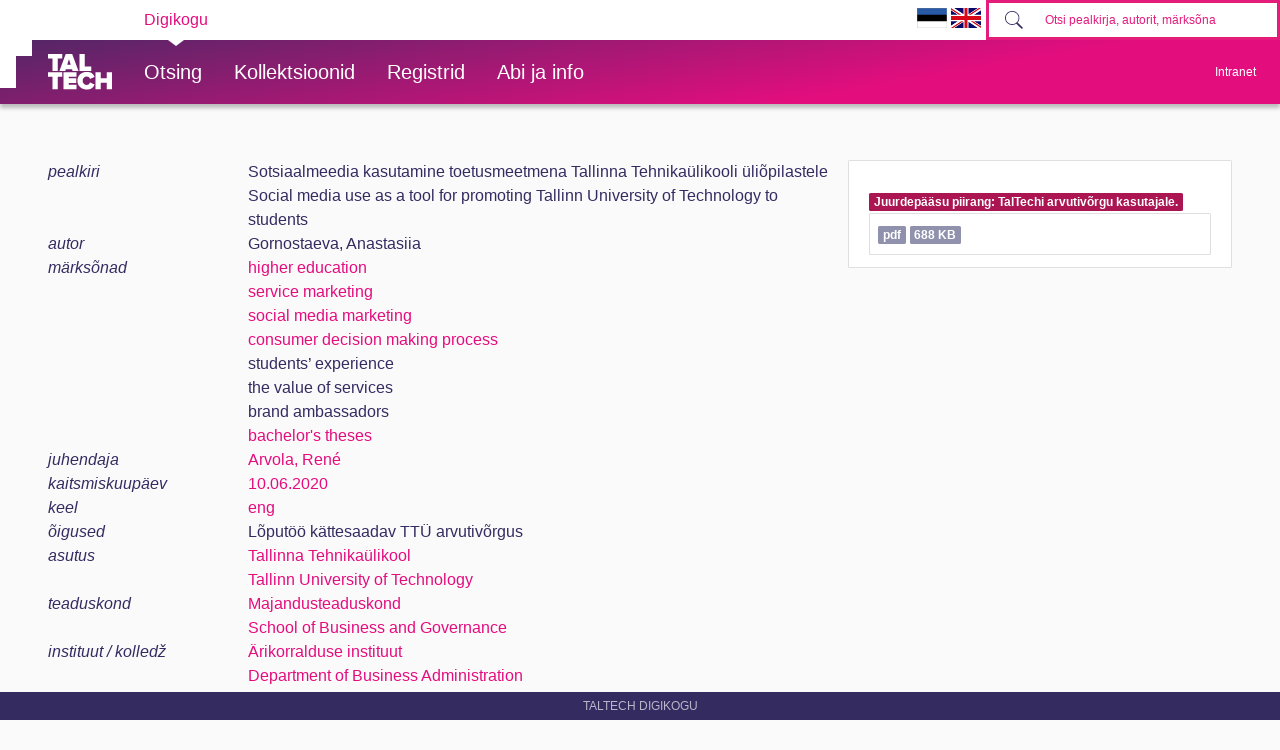

--- FILE ---
content_type: text/html; charset=utf-8
request_url: https://digikogu.taltech.ee/et/Item/07c5808c-a550-43fc-abcc-5275416dcf23
body_size: 25321
content:

<!DOCTYPE html>
<html>
<head>
    
        <script async src="https://www.googletagmanager.com/gtag/js?id=UA-1962293-6"></script>
        <script>
            window.dataLayer = window.dataLayer || [];
            function gtag() { dataLayer.push(arguments); }
            gtag('js', new Date());

            gtag('config', 'UA-1962293-6');
        </script>

        <!-- Google Tag Manager -->
        <script>
            (function (w, d, s, l, i) {
                w[l] = w[l] || []; w[l].push({
                    'gtm.start':
                        new Date().getTime(), event: 'gtm.js'
                }); var f = d.getElementsByTagName(s)[0],
                    j = d.createElement(s), dl = l != 'dataLayer' ? '&l=' + l : ''; j.async = true; j.src =
                        'https://www.googletagmanager.com/gtm.js?id=' + i + dl; f.parentNode.insertBefore(j, f);
            })(window, document, 'script', 'dataLayer', 'GTM-PWHF86T');</script>
        <!-- End Google Tag Manager -->
    

    <link rel="shortcut icon" href="/favicon.ico" />
    <meta charset="utf-8" />
    <meta name="viewport" content="width=device-width, initial-scale=1.0" />
    <title>Sotsiaalmeedia kasutamine toetusmeetmena Tallinna Tehnika&#xFC;likooli &#xFC;li&#xF5;pilastele - TalTech raamatukogu digikogu</title>
    <meta name="keywords" content="TTÜR, Tallinna Tehnikaülikooli Raamatukogu, TalTech Raamatukogu digikogu" />
    <meta name="description" content="TalTech Raamatukogu digikogu" />
        <link rel="canonical" href="https://digikogu.taltech.ee/et/item/07c5808c-a550-43fc-abcc-5275416dcf23" />
                <meta name="citation_author" content="Gornostaeva, Anastasiia" />
                <meta name="citation_author" content="Arvola, Ren&#233;" />
                <meta name="citation_title" content="Sotsiaalmeedia kasutamine toetusmeetmena Tallinna Tehnika&#252;likooli &#252;li&#245;pilastele" />
                <meta name="citation_title" content="Social media use as a tool for promoting Tallinn University of Technology to students" />
                <meta name="citation_publication_date" content="2020/06/10" />
    
    
        <link href="/lib/bootstrap-toggle/css/bootstrap-toggle.min.css" rel="stylesheet">
        <link rel="stylesheet" href="https://ajax.aspnetcdn.com/ajax/bootstrap/4.3.1/css/bootstrap.min.css" />
<meta name="x-stylesheet-fallback-test" content="" class="sr-only" /><script>!function(a,b,c,d){var e,f=document,g=f.getElementsByTagName("SCRIPT"),h=g[g.length-1].previousElementSibling,i=f.defaultView&&f.defaultView.getComputedStyle?f.defaultView.getComputedStyle(h):h.currentStyle;if(i&&i[a]!==b)for(e=0;e<c.length;e++)f.write('<link href="'+c[e]+'" '+d+"/>")}("position","absolute",["\/lib\/bootstrap\/dist\/css\/bootstrap.min.css"], "rel=\u0022stylesheet\u0022 ");</script>
        <link href="/css/open-iconic/css/open-iconic-bootstrap.css" rel="stylesheet" />
        <link rel="stylesheet" href="/css/site.min.css?v=AOQiCtmehecsQCuGx6NldRidDG9ruxKUhO5eiwfyhds" />

    
    
</head>
<body>
    <!-- Google Tag Manager (noscript) -->
    <noscript>
        <iframe src="https://www.googletagmanager.com/ns.html?id=GTM-PWHF86T"
                height="0" width="0" style="display:none;visibility:hidden"></iframe>
    </noscript>
    <!-- End Google Tag Manager (noscript) -->
    <header class="tt-header d-print-none">
        <div class="tt-mobile-header">
            <nav>
                <div class="tt-mobile-header__inner">
                    <button type="button" data-toggle="collapse" data-target="#navbarSupportedContent" class="tt-mobile-header__toggle"><span>Toggle navigation</span></button>
                    <div class="tt-mobile-header__brand">
                        <a href="/" class="tt-link tt-logo tt-logo--gradient">
                            <svg id="Layer_1" xmlns="http://www.w3.org/2000/svg" xmlns:xlink="http://www.w3.org/1999/xlink" viewBox="0 0 80 48"><defs><linearGradient id="logo_gradient_mobile" x1="33" y1="-5" x2="46" y2="53" gradientUnits="userSpaceOnUse"><stop offset="0" stop-color="#d263cc"></stop><stop offset="0.08" stop-color="#d051b7"></stop><stop offset="0.23" stop-color="#cd3596"></stop><stop offset="0.31" stop-color="#cc2a89"></stop><stop offset="0.49" stop-color="#cc2a89"></stop><stop offset="0.72" stop-color="#cc2a89"></stop><stop offset="0.85" stop-color="#bb398d"></stop><stop offset="0.87" stop-color="#b93b8d"></stop><stop offset="1" stop-color="#9d5c96"></stop></linearGradient></defs><path id="tt-logo-svg_mobile" fill="url(#logo_gradient_mobile)" d="M5.74,23.13V7.29H0V1.61H17.93V7.29H12.22V23.13Zm25.06,0L30,20.62h-7.7l-.77,2.51H14.22L22.11,1.61h8.15l7.89,21.52ZM26.18,8l-2.11,6.94H28.3ZM39.32,23.13V1.61H45.8V17.45h8.11v5.68ZM5.74,46V30.16H0V24.48H17.93v5.68H12.22V46Zm13.67,0V24.48H35.65v5.68H25.89v2.13h9.53V38H25.89v2.35h9.76V46ZM36.75,35.26c0-6.65,5.07-11.14,11.77-11.14a10,10,0,0,1,9.72,6.27L52.66,33a4.54,4.54,0,0,0-4.14-3.13,5.14,5.14,0,0,0-5.2,5.39,5.14,5.14,0,0,0,5.2,5.39,4.55,4.55,0,0,0,4.14-3.13l5.58,2.58a10.09,10.09,0,0,1-9.72,6.29C41.82,46.39,36.75,41.87,36.75,35.26ZM73.52,46V37.78H65.85V46H59.37V24.48h6.48V32.1h7.67V24.48H80V46Z"></path></svg>
                        </a>
                    </div>
                    <div>
                        <form class="form-inline" method="get" action="/et/Search/Items">
                            <div class="tt-search">
                                <button type="button" id="mobile-search-button" class="tt-search__button"><svg class="tt-icon tt-search__icon"><use xlink:href="/css/svg/icons.svg#icon-magnify"></use></svg></button>
                                <input type="search" id="mobile-search" placeholder="Otsi pealkirja, autorit, m&#xE4;rks&#xF5;na" autocomplete="off" name="search" class="tt-search__input">
                            </div>
                        </form>
                    </div>
                </div>
                <div class="collapse navbar-collapse " id="navbarSupportedContent">
                    <div class="tt-mobile-dropdown">
                        <div class="tt-profile tt-profile--open">
                            <div class="tt-profile__nav">
                                <div class="tt-profile__links">
                                    <a class="tt-link tt-profile__link tt-link--styled" href="/et/Search">
                                        <div class="tt-link__content"> Otsing</div>
                                    </a>
                                    <a class="tt-link tt-profile__link tt-link--styled" href="/et/Catalogue">
                                        <div class="tt-link__content"> Kollektsioonid</div>
                                    </a>
                                    <a class="tt-link tt-profile__link tt-link--styled" href="/et/Register">
                                        <div class="tt-link__content"> Registrid</div>
                                    </a>
                                    <a class="tt-link tt-profile__link tt-link--styled" href="/et/Info/About">
                                        <div class="tt-link__content"> Abi ja info</div>
                                    </a>
                                    <div class="tt-link tt-profile__link tt-link--styled">
                                        <a href="https://digikogu.taltech.ee/et/Item/07c5808c-a550-43fc-abcc-5275416dcf23"><img src="/css/images/ET.GIF" width="30" /></a>
                                        <a href="https://digikogu.taltech.ee/en/Item/07c5808c-a550-43fc-abcc-5275416dcf23"><img src="/css/images/EN.GIF" width="30" /></a>
                                    </div>
                                </div>
                            </div>
                        </div>
                    </div>
                </div>
            </nav>
        </div>
        <div class="tt-desktop-header">
            <nav class="tt-level1">
                <div class="tt-level1__inner">
                    <div class="tt-level1__nav">
                        <div class="tt-level1__item tt-level1__item--active">
                            <a class="tt-link tt-level1__link tt-link--styled active" aria-current="page" href="/">
                                <div class="tt-link__content">Digikogu</div>
                            </a>
                        </div>
                    </div>
                    <div class="tt-level1__right">
                        <div class="language-selection">
                            <a href="https://digikogu.taltech.ee/et/Item/07c5808c-a550-43fc-abcc-5275416dcf23"><img src="/css/images/ET.GIF" width="30" /></a>
                            <a href="https://digikogu.taltech.ee/en/Item/07c5808c-a550-43fc-abcc-5275416dcf23"><img src="/css/images/EN.GIF" width="30" /></a>
                        </div>
                        <form class="form-inline" method="get" action="/et/Search/Items">
                            <div class="tt-search">

                                <button type="button" class="tt-search__button tt-search__button--disabled" disabled=""><svg class="tt-icon tt-search__icon"><use xlink:href="/css/svg/icons.svg#icon-magnify"></use></svg></button>
                                <input type="search" name="search" class="tt-search__input" placeholder="Otsi pealkirja, autorit, m&#xE4;rks&#xF5;na">
                            </div>
                        </form>
                    </div>
                </div>
            </nav>
            <nav class="tt-level2">
                <div class="tt-level2__inner">
                    <div class="tt-level2__brand">
                        <a class="tt-link tt-logo tt-logo--white tt-logo--sm active" aria-current="page" href="/et">
                            <svg id="Layer_11" xmlns="http://www.w3.org/2000/svg" xmlns:xlink="http://www.w3.org/1999/xlink" viewBox="0 0 80 48"><defs><linearGradient id="logo_gradient" x1="33" y1="-5" x2="46" y2="53" gradientUnits="userSpaceOnUse"><stop offset="0" stop-color="#d263cc"></stop><stop offset="0.08" stop-color="#d051b7"></stop><stop offset="0.23" stop-color="#cd3596"></stop><stop offset="0.31" stop-color="#cc2a89"></stop><stop offset="0.49" stop-color="#cc2a89"></stop><stop offset="0.72" stop-color="#cc2a89"></stop><stop offset="0.85" stop-color="#bb398d"></stop><stop offset="0.87" stop-color="#b93b8d"></stop><stop offset="1" stop-color="#9d5c96"></stop></linearGradient></defs><path id="tt-logo-svg" fill="url(#logo_gradient)" d="M5.74,23.13V7.29H0V1.61H17.93V7.29H12.22V23.13Zm25.06,0L30,20.62h-7.7l-.77,2.51H14.22L22.11,1.61h8.15l7.89,21.52ZM26.18,8l-2.11,6.94H28.3ZM39.32,23.13V1.61H45.8V17.45h8.11v5.68ZM5.74,46V30.16H0V24.48H17.93v5.68H12.22V46Zm13.67,0V24.48H35.65v5.68H25.89v2.13h9.53V38H25.89v2.35h9.76V46ZM36.75,35.26c0-6.65,5.07-11.14,11.77-11.14a10,10,0,0,1,9.72,6.27L52.66,33a4.54,4.54,0,0,0-4.14-3.13,5.14,5.14,0,0,0-5.2,5.39,5.14,5.14,0,0,0,5.2,5.39,4.55,4.55,0,0,0,4.14-3.13l5.58,2.58a10.09,10.09,0,0,1-9.72,6.29C41.82,46.39,36.75,41.87,36.75,35.26ZM73.52,46V37.78H65.85V46H59.37V24.48h6.48V32.1h7.67V24.48H80V46Z"></path></svg>
                        </a>
                    </div>
                    <div class="tt-level2__nav">
                        <div class="tt-level2__item">
                            <a class="tt-link tt-level2__link tt-link--styled" href="/et/Search">
                                <div class="tt-link__content">Otsing</div>
                            </a>
                        </div>
                        <div class="tt-level2__item">
                            <a class="tt-link tt-level2__link tt-link--styled" href="/et/Catalogue">
                                <div class="tt-link__content">Kollektsioonid</div>
                            </a>
                        </div>

                        <div class="tt-level2__item">
                            <a class="tt-link tt-level2__link tt-link--styled" href="/et/Register">
                                <div class="tt-link__content">Registrid</div>
                            </a>
                        </div>

                        <div class="tt-level2__item">
                            <a class="tt-link tt-level2__link tt-link--styled" href="/et/Info/About">
                                <div class="tt-link__content">Abi ja info</div>
                            </a>
                        </div>
                    </div>
                    <div class="tt-profile">
                        <button type="button" class="tt-profile__user" data-toggle="collapse" data-target="#intranet-menu">
                            <div class="tt-profile__names">
                                Intranet
                            </div>
                        </button>
                        <div id="intranet-menu" class="tt-profile__nav tt-profile__nav-enter-done collapse">

                                <div class="tt-profile__actions">
                                    <a class="tt-link tt-profile__link tt-link--styled" href="/et/User/LogIn">
                                        <div class="tt-link__content">Logi sisse</div>
                                    </a>
                                </div>
                        </div>
                    </div>
                </div>
            </nav>
        </div>
    </header>





    <div class="container--body container">
        <div class="container--dashboard row">
            <div class="col-12">
                




<div class="container" id="item-view">
    

<div class="row">

    <div class="col-lg-8 mb-3">

            <div class="row">
                <div class="col-md-3 db-item-key">
                    pealkiri
                </div>


                <div class="col-md-9  ml-md-0 ml-sm-2">
                        <div class="row">
                            <div class="col db-item-value">
Sotsiaalmeedia kasutamine toetusmeetmena Tallinna Tehnika&#xFC;likooli &#xFC;li&#xF5;pilastele

                            </div>
                        </div>
                        <div class="row">
                            <div class="col db-item-value">
Social media use as a tool for promoting Tallinn University of Technology to students

                            </div>
                        </div>
                </div>
            </div>
            <div class="row">
                <div class="col-md-3 db-item-key">
                    autor
                </div>


                <div class="col-md-9  ml-md-0 ml-sm-2">
                        <div class="row">
                            <div class="col db-item-value">
Gornostaeva, Anastasiia

                            </div>
                        </div>
                </div>
            </div>
            <div class="row">
                <div class="col-md-3 db-item-key">
                    m&#xE4;rks&#xF5;nad
                </div>


                <div class="col-md-9  ml-md-0 ml-sm-2">
                        <div class="row">
                            <div class="col db-item-value">
                                    <a href="/et/Search/Items?registerValueIds=692303">
higher education                                    </a>


                            </div>
                        </div>
                        <div class="row">
                            <div class="col db-item-value">
                                    <a href="/et/Search/Items?registerValueIds=777169">
service marketing                                    </a>


                            </div>
                        </div>
                        <div class="row">
                            <div class="col db-item-value">
                                    <a href="/et/Search/Items?registerValueIds=692442">
social media marketing                                    </a>


                            </div>
                        </div>
                        <div class="row">
                            <div class="col db-item-value">
                                    <a href="/et/Search/Items?registerValueIds=743748">
consumer decision making process                                    </a>


                            </div>
                        </div>
                        <div class="row">
                            <div class="col db-item-value">
students&#x2019; experience

                            </div>
                        </div>
                        <div class="row">
                            <div class="col db-item-value">
the value of services

                            </div>
                        </div>
                        <div class="row">
                            <div class="col db-item-value">
brand ambassadors

                            </div>
                        </div>
                        <div class="row">
                            <div class="col db-item-value">
                                    <a href="/et/Search/Items?registerValueIds=765953">
bachelor&#x27;s theses                                    </a>


                            </div>
                        </div>
                </div>
            </div>
            <div class="row">
                <div class="col-md-3 db-item-key">
                    juhendaja
                </div>


                <div class="col-md-9  ml-md-0 ml-sm-2">
                        <div class="row">
                            <div class="col db-item-value">
                                    <a href="/et/Search/Items?registerValueIds=690935">
Arvola, Ren&#xE9;                                    </a>


                            </div>
                        </div>
                </div>
            </div>
            <div class="row">
                <div class="col-md-3 db-item-key">
                    kaitsmiskuup&#xE4;ev
                </div>


                <div class="col-md-9  ml-md-0 ml-sm-2">
                        <div class="row">
                            <div class="col db-item-value">
                                    <a href="/et/Search/Items?registerValueIds=775738">
10.06.2020                                    </a>


                            </div>
                        </div>
                </div>
            </div>
            <div class="row">
                <div class="col-md-3 db-item-key">
                    keel
                </div>


                <div class="col-md-9  ml-md-0 ml-sm-2">
                        <div class="row">
                            <div class="col db-item-value">
                                    <a href="/et/Search/Items?registerValueIds=680072">
eng                                    </a>


                            </div>
                        </div>
                </div>
            </div>
            <div class="row">
                <div class="col-md-3 db-item-key">
                    &#xF5;igused
                </div>


                <div class="col-md-9  ml-md-0 ml-sm-2">
                        <div class="row">
                            <div class="col db-item-value">
L&#xF5;put&#xF6;&#xF6; k&#xE4;ttesaadav TT&#xDC; arvutiv&#xF5;rgus

                            </div>
                        </div>
                </div>
            </div>
            <div class="row">
                <div class="col-md-3 db-item-key">
                    asutus
                </div>


                <div class="col-md-9  ml-md-0 ml-sm-2">
                        <div class="row">
                            <div class="col db-item-value">
                                    <a href="/et/Search/Items?registerValueIds=680086">
Tallinna Tehnika&#xFC;likool                                    </a>


                            </div>
                        </div>
                        <div class="row">
                            <div class="col db-item-value">
                                    <a href="/et/Search/Items?registerValueIds=680069">
Tallinn University of Technology                                    </a>


                            </div>
                        </div>
                </div>
            </div>
            <div class="row">
                <div class="col-md-3 db-item-key">
                    teaduskond
                </div>


                <div class="col-md-9  ml-md-0 ml-sm-2">
                        <div class="row">
                            <div class="col db-item-value">
                                    <a href="/et/Search/Items?registerValueIds=680461">
Majandusteaduskond                                    </a>


                            </div>
                        </div>
                        <div class="row">
                            <div class="col db-item-value">
                                    <a href="/et/Search/Items?registerValueIds=688719">
School of Business and Governance                                    </a>


                            </div>
                        </div>
                </div>
            </div>
            <div class="row">
                <div class="col-md-3 db-item-key">
                    instituut / kolled&#x17E; 
                </div>


                <div class="col-md-9  ml-md-0 ml-sm-2">
                        <div class="row">
                            <div class="col db-item-value">
                                    <a href="/et/Search/Items?registerValueIds=680558">
&#xC4;rikorralduse instituut                                    </a>


                            </div>
                        </div>
                        <div class="row">
                            <div class="col db-item-value">
                                    <a href="/et/Search/Items?registerValueIds=680557">
Department of Business Administration                                    </a>


                            </div>
                        </div>
                </div>
            </div>
    </div>
    <div class="col-lg-4">
        <ul class="list-group">
                        <li class="list-group-item">
                            <h6> </h6>
                                    <span class="small badge badge-danger text-wrap">
                                        Juurdep&#xE4;&#xE4;su piirang: TalTechi arvutiv&#xF5;rgu kasutajale.
                                    </span>
                            <div class="list-group">
                                    <a title="Laadi alla" class="list-group-item list-group-item-action text-truncate p-2  disabled " href="/et/Download/00000000-0000-0000-0000-000000000000">

                                        
                                        <span class="small badge badge-info">pdf</span>
                                        <span class="small badge badge-info">688 KB</span>
                                        
                                    </a>
                            </div>
                            <span class="small font-italic"></span>

                        </li>
        </ul>
    </div>
</div>

</div>


            </div>
            <div class="col">
                <footer class="footer">
                    TalTech Digikogu
                </footer>
            </div>
        </div>
    </div>
    

    
    
        <script src="https://unpkg.com/@popperjs/core@2" crossorigin="anonymous"></script>

        <script src="https://ajax.aspnetcdn.com/ajax/jquery/jquery-3.3.1.min.js" crossorigin="anonymous" integrity="sha384-tsQFqpEReu7ZLhBV2VZlAu7zcOV+rXbYlF2cqB8txI/8aZajjp4Bqd+V6D5IgvKT">
        </script>
<script>(window.jQuery||document.write("\u003Cscript src=\u0022\/lib\/jquery\/dist\/jquery.min.js\u0022 crossorigin=\u0022anonymous\u0022 integrity=\u0022sha384-tsQFqpEReu7ZLhBV2VZlAu7zcOV\u002BrXbYlF2cqB8txI\/8aZajjp4Bqd\u002BV6D5IgvKT\u0022\u003E\u003C\/script\u003E"));</script>

        <script src="https://ajax.aspnetcdn.com/ajax/bootstrap/4.3.1/bootstrap.bundle.min.js" crossorigin="anonymous">
        </script>
<script>(window.jQuery && window.jQuery.fn && window.jQuery.fn.modal||document.write("\u003Cscript src=\u0022\/lib\/bootstrap\/dist\/js\/bootstrap.bundle.min.js\u0022 crossorigin=\u0022anonymous\u0022\u003E\u003C\/script\u003E"));</script>

        <script src="/lib/bootstrap-3-typeahead/bootstrap3-typeahead.min.js"></script>

        <script src="/js/site.min.js?v=-lRQO78orbsieTBAT57bbl4F-e1zpk4KK8CR7YII6nc"></script>

    

    
    <script>
        $(function () {

            $("#edit-item-menu a").off("click").on('click', function () {
                $(this).closest("ul").find("a.active").removeClass("active");
                $(this).addClass("active");

                $("#item-view").load($(this).attr('href'), null, function () {
                });
                return false;
            });
        });
    </script>

</body>
</html>
